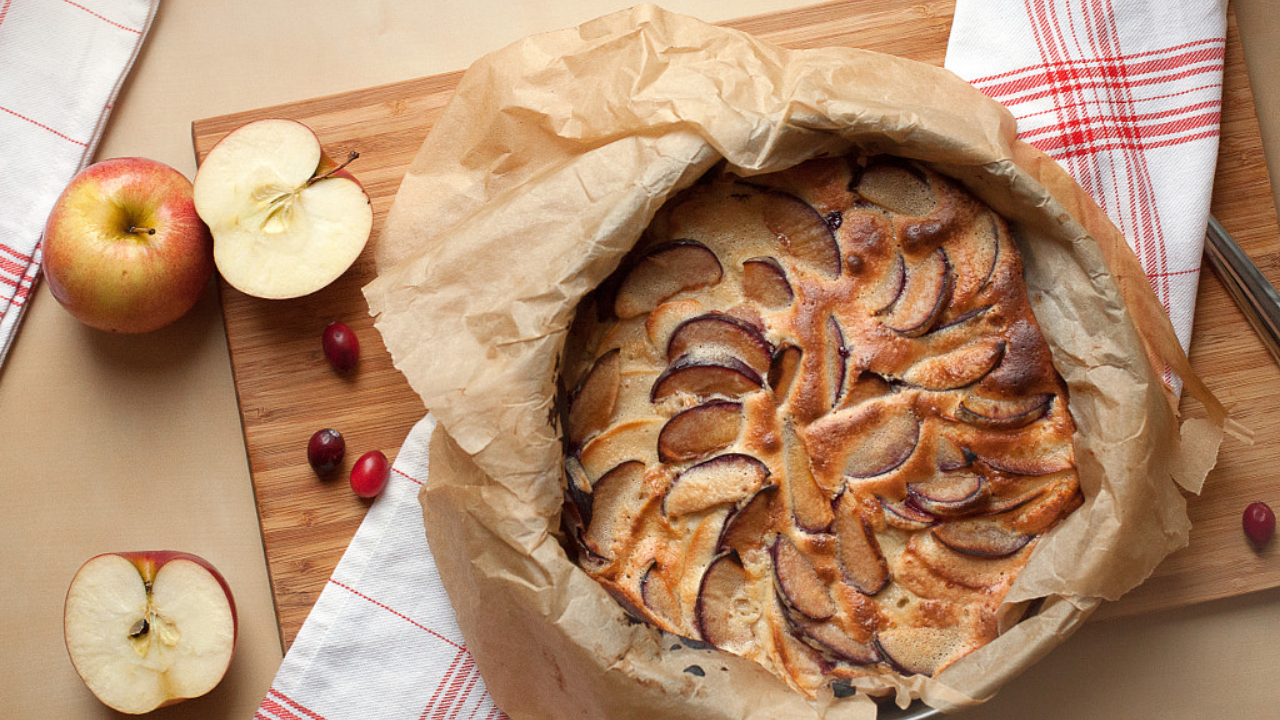

--- FILE ---
content_type: application/javascript
request_url: https://500px.com/staticV2/js/72.7cd64afa.chunk.js
body_size: 2477
content:
(this["webpackJsonpmy-app"]=this["webpackJsonpmy-app"]||[]).push([[72],{3331:function(e,a,n){"use strict";var l=function(){var e=[{kind:"LocalArgument",name:"legacyId",type:"ID!",defaultValue:null},{kind:"LocalArgument",name:"resourceType",type:"String!",defaultValue:null}],a=[{kind:"Variable",name:"legacyId",variableName:"legacyId"},{kind:"Variable",name:"resourceType",variableName:"resourceType"}],n={kind:"ScalarField",alias:null,name:"id",args:null,storageKey:null},l={kind:"ScalarField",alias:null,name:"legacyId",args:null,storageKey:null},t={kind:"ScalarField",alias:null,name:"name",args:null,storageKey:null},r={kind:"ScalarField",alias:null,name:"canonicalPath",args:null,storageKey:null},i={kind:"ScalarField",alias:null,name:"isLikedByMe",args:null,storageKey:null},o={kind:"LinkedField",alias:null,name:"likedByUsers",storageKey:null,args:null,concreteType:"UserConnectionOnPhotoLikedByUsers",plural:!1,selections:[{kind:"ScalarField",alias:null,name:"totalCount",args:null,storageKey:null}]},s={kind:"ScalarField",alias:null,name:"url",args:null,storageKey:null},c={kind:"LinkedField",alias:null,name:"images",storageKey:"images(sizes:[33,34,35])",args:[{kind:"Literal",name:"sizes",value:[33,34,35]}],concreteType:"PhotoResizeImage",plural:!0,selections:[n,{kind:"ScalarField",alias:null,name:"size",args:null,storageKey:null},s,{kind:"ScalarField",alias:null,name:"jpegUrl",args:null,storageKey:null},{kind:"ScalarField",alias:null,name:"webpUrl",args:null,storageKey:null}]},d={kind:"ScalarField",alias:null,name:"displayName",args:null,storageKey:null},u={kind:"ScalarField",alias:null,name:"username",args:null,storageKey:null},p={kind:"ScalarField",alias:null,name:"type",args:null,storageKey:null},g=[{kind:"Literal",name:"sizes",value:["MEDIUM"]}],m={kind:"LinkedField",alias:null,name:"followedBy",storageKey:null,args:null,concreteType:"FollowedByUsers",plural:!1,selections:[{kind:"ScalarField",alias:null,name:"isFollowedByMe",args:null,storageKey:null}]};return{kind:"Request",fragment:{kind:"Fragment",name:"EmbedPhotoQueryRenderQuery",type:"Query",metadata:null,argumentDefinitions:e,selections:[{kind:"LinkedField",alias:"photo",name:"nodeByLegacyId",storageKey:null,args:a,concreteType:null,plural:!1,selections:[{kind:"InlineFragment",type:"Photo",selections:[n,l,t,r,i,o,c,{kind:"LinkedField",alias:"photographer",name:"uploader",storageKey:null,args:null,concreteType:"User",plural:!1,selections:[n,l,d,u,p,r,{kind:"LinkedField",alias:null,name:"avatar",storageKey:null,args:null,concreteType:"UserAvatar",plural:!1,selections:[{kind:"LinkedField",alias:null,name:"images",storageKey:'images(sizes:["MEDIUM"])',args:g,concreteType:"UserAvatarResizeImage",plural:!0,selections:[s]}]},m]}]}]}]},operation:{kind:"Operation",name:"EmbedPhotoQueryRenderQuery",argumentDefinitions:e,selections:[{kind:"LinkedField",alias:"photo",name:"nodeByLegacyId",storageKey:null,args:a,concreteType:null,plural:!1,selections:[{kind:"ScalarField",alias:null,name:"__typename",args:null,storageKey:null},n,{kind:"InlineFragment",type:"Photo",selections:[l,t,r,i,o,c,{kind:"LinkedField",alias:"photographer",name:"uploader",storageKey:null,args:null,concreteType:"User",plural:!1,selections:[n,l,d,u,p,r,{kind:"LinkedField",alias:null,name:"avatar",storageKey:null,args:null,concreteType:"UserAvatar",plural:!1,selections:[{kind:"LinkedField",alias:null,name:"images",storageKey:'images(sizes:["MEDIUM"])',args:g,concreteType:"UserAvatarResizeImage",plural:!0,selections:[s,n]},n]},m]}]}]}]},params:{operationKind:"query",name:"EmbedPhotoQueryRenderQuery",id:null,text:"query EmbedPhotoQueryRenderQuery(\n  $legacyId: ID!\n  $resourceType: String!\n) {\n  photo: nodeByLegacyId(legacyId: $legacyId, resourceType: $resourceType) {\n    __typename\n    ... on Photo {\n      id\n      legacyId\n      name\n      canonicalPath\n      isLikedByMe\n      likedByUsers {\n        totalCount\n      }\n      images(sizes: [33, 34, 35]) {\n        id\n        size\n        url\n        jpegUrl\n        webpUrl\n      }\n      photographer: uploader {\n        id\n        legacyId\n        displayName\n        username\n        type\n        canonicalPath\n        avatar {\n          images(sizes: [MEDIUM]) {\n            url\n            id\n          }\n          id\n        }\n        followedBy {\n          isFollowedByMe\n        }\n      }\n    }\n    id\n  }\n}\n",metadata:{}}}}();l.hash="6867896c8c43f0c02ba833cd7a26b0ed",e.exports=l},4234:function(e,a,n){"use strict";n.r(a);var l,t=n(0),r=n.n(t),i=n(8),o=n(34),s=n.n(o),c=n(90),d=n(164),u=n(2336),p=n(3),g=n(5),m=n(32),y=n(35),h=n.n(y),k=n(12),f=n.n(k),b=n(18),v=n(68),x=n(20),w=n(21),I=n(1),E=I.default.img.withConfig({displayName:"Elements__StyledAvatarImage",componentId:"sc-1wtjg89-0"})(["pointer-events:none;height:32px;width:32px;border-radius:50%;flex:0 0 30px;"]),F=Object(I.default)(p.Box).withConfig({displayName:"Elements__StyledInfo",componentId:"sc-1wtjg89-1"})(["position:absolute;left:0;right:0;bottom:0;transform:translateY(100%);transition:0.3s;padding:10px;background:linear-gradient(to bottom,transparent 0%,rgba(0,0,0,0.6) 100%);a{font-size:14px;color:#fff;padding:1px 3px;margin:0 2px;transition:0.3s;border-radius:3px;&:not(:first-child):hover{color:#fff;background:rgba(255,255,255,0.15);}&:first-child:hover{opacity:0.8;}}"]),K=Object(I.default)(p.Box).withConfig({displayName:"Elements__StyledLikeButton",componentId:"sc-1wtjg89-2"})(["position:absolute;left:0;top:0;width:100%;height:100%;transition:0.3s;> div{width:20px;height:20px;svg{width:20px;height:20px;}}"]),L=Object(I.default)(p.Box).withConfig({displayName:"Elements__StyledLiked",componentId:"sc-1wtjg89-3"})(["position:absolute;right:10px;top:10px;width:50px;height:50px;border-radius:2px;background:",";cursor:pointer;overflow:hidden;transform:translateY(-70px);transition:0.3s;","{position:absolute;left:0;top:50px;width:100%;height:100%;text-align:center;line-height:50px;transition:0.3s;}&:hover{","{top:-50px;}","{top:0;}}"],(function(e){return e.active?e.theme.notificationRed:"rgba(34, 34, 34, 0.2)"}),g.Paragraph,K,g.Paragraph),S=Object(I.default)(p.Box).withConfig({displayName:"Elements__StyledWrapper",componentId:"sc-1wtjg89-4"})(["position:fixed;left:0;top:0;width:100%;height:100%;overflow:hidden;> img{width:100%;height:100%;object-fit:cover;}&:hover{","{transform:translateY(0);}","{transform:translateY(0);}}"],F,L),_=function(e){var a=e.photo,n=a.canonicalPath,l=a.images,i=a.isLikedByMe,o=a.legacyId,s=a.likedByUsers,c=a.name,d=a.photographer,y=Object(t.useContext)(w.a),k=y.curUserInfo,I=y.showSignupLoginModal,_=y.webpSupported,j=Object(b.C)()?v.a.MAX_1500:v.a.MAX_1000,B=Object(m.getImageDataBySize)(l,j),U=Object(b.q)(B,_),P=Object(u.a)((function(){Object(x.J)(o)}),{wait:1e3}).run,M=Object(u.a)((function(){Object(x.eb)(o)}),{wait:1e3}).run,T="?utm_source=&utm_medium=referral&utm_campaign=embed&utm_content=web";return r.a.createElement(S,null,r.a.createElement("img",{alt:"".concat(c," by ").concat(null===d||void 0===d?void 0:d.displayName," on 500px"),src:U}),r.a.createElement(L,{active:i,onClick:function(){(null===k||void 0===k?void 0:k.id)?i?M():P():I("like_photo")}},r.a.createElement(K,{flex:!0,align:"center",justify:"center"},r.a.createElement(f.a,{ariaLabel:i?"Like photo":"Unlike photo",color:"white",size:"sm",svg:"heartSolid",type:"interactive"})),r.a.createElement(g.Paragraph,{white:!0},s.totalCount)),r.a.createElement(F,null,r.a.createElement(p.Box,{flex:!0,align:"center"},d.avatar&&r.a.createElement(h.a,{href:"".concat("https://500px.com","/p").concat(d.canonicalPath).concat(T),target:"_top"},r.a.createElement(E,{alt:"avatar",src:d.avatar.images[0].url})),r.a.createElement(h.a,{href:"".concat("https://500px.com").concat(n).concat(T),target:"_top"},a.name),r.a.createElement(g.Paragraph,{small:!0,white:!0},"by"),r.a.createElement(h.a,{href:"".concat("https://500px.com","/p").concat(d.canonicalPath).concat(T),target:"_top"},d.displayName),r.a.createElement(g.Paragraph,{small:!0,white:!0},"on"),r.a.createElement(h.a,{href:"".concat("https://500px.com").concat(T),target:"_top"},"500px.com"))))},j=n(7);a.default=Object(c.a)((function(e){var a=e.match.params.legacyId;return r.a.createElement(i.QueryRenderer,{environment:j.e,query:void 0!==l?l:l=n(3331),render:function(e){var a=e.error,n=e.props;return n?(null===n||void 0===n?void 0:n.photo)?r.a.createElement(_,{photo:n.photo}):r.a.createElement(d.a,{bodyMessageId:"empty",titleMessageId:"error.page_unavailable"}):a?new Error(a):r.a.createElement(s.a,null)},variables:{legacyId:a,resourceType:"Photo"}})}),d.a)}}]);

--- FILE ---
content_type: image/svg+xml
request_url: https://500px.com/staticV2/media/heartSolid.6fe1bf19.svg
body_size: 371
content:
<svg width="24" height="24" viewBox="0 0 24 24" fill="none" xmlns="http://www.w3.org/2000/svg">
<g clip-path="url(#clip0)">
<path d="M22.2 2.9C21 1.7 19.4 1 17.7 1C16 1 14.4 1.7 13.2 2.9L12 4.2L10.7 2.9C9.5 1.7 8 1 6.3 1C4.6 1 3 1.7 1.8 2.9C-0.6 5.4 -0.6 9.6 1.8 12.1L11.5 22.2C11.6 22.3 11.8 22.4 12 22.4C12.2 22.4 12.3 22.3 12.5 22.2L22.2 12.1C24.6 9.6 24.6 5.5 22.2 2.9Z" fill="#c22b3f"/>
</g>
<defs>
<clipPath id="clip0">
<rect y="1" width="24" height="21.5" fill="white"/>
</clipPath>
</defs>
</svg>
